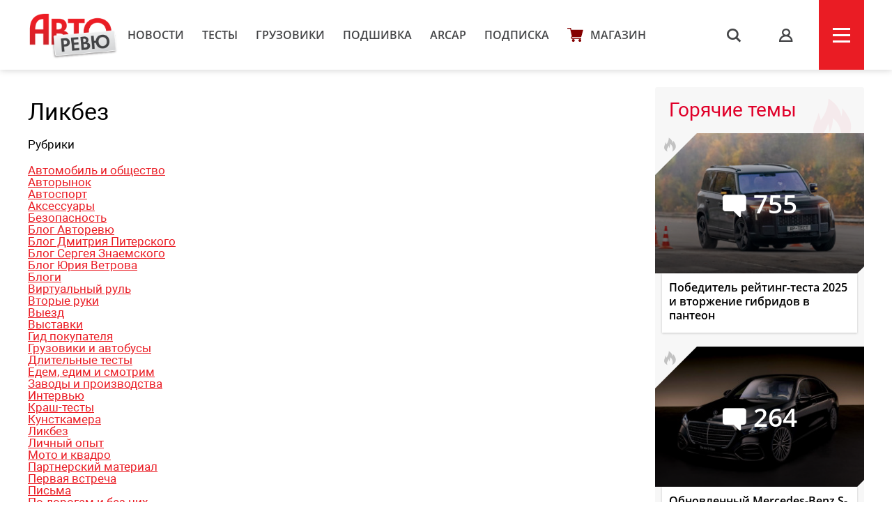

--- FILE ---
content_type: text/html; charset=UTF-8
request_url: https://autoreview.ru/articles/kak-eto-rabotaet?page=4
body_size: 14093
content:
<!DOCTYPE html>
<html xmlns="http://www.w3.org/1999/xhtml" lang="ru">
<head>
    <meta http-equiv="content-type" content="text/html; charset=utf-8">
    <!--[if IE]><script src="http://html5shiv.googlecode.com/svn/trunk/html5.js"></script><![endif]-->
    <title>Ликбез — Авторевю</title>
            <meta name="description" content="Сравнительные тесты автомобилей, испытания шин, автопутешествия и многое другое. Доверяйте профессионалам!">
        <meta name="keywords" content="autoreview, авторевю, автомобили, журнал авторевю, шины, сравнительные тесты автомобилей, испытания, автопутешествия, новости автомобилей, электроавтомобили">
        <link rel="apple-touch-icon" sizes="57x57" href="/images/favicon/apple-icon-57x57.png">
    <link rel="apple-touch-icon" sizes="60x60" href="/images/favicon/apple-icon-60x60.png">
    <link rel="apple-touch-icon" sizes="72x72" href="/images/favicon/apple-icon-72x72.png">
    <link rel="apple-touch-icon" sizes="76x76" href="/images/favicon/apple-icon-76x76.png">
    <link rel="apple-touch-icon" sizes="114x114" href="/images/favicon/apple-icon-114x114.png">
    <link rel="apple-touch-icon" sizes="120x120" href="/images/favicon/apple-icon-120x120.png">
    <link rel="apple-touch-icon" sizes="144x144" href="/images/favicon/apple-icon-144x144.png">
    <link rel="apple-touch-icon" sizes="152x152" href="/images/favicon/apple-icon-152x152.png">
    <link rel="apple-touch-icon" sizes="180x180" href="/images/favicon/apple-icon-180x180.png">
    <link rel="icon" type="image/png" sizes="192x192"  href="/images/favicon/android-icon-192x192.png">
    <link rel="icon" type="image/png" sizes="32x32" href="/images/favicon/favicon-32x32.png">
    <link rel="icon" type="image/png" sizes="96x96" href="/images/favicon/favicon-96x96.png">
    <link rel="icon" type="image/png" sizes="16x16" href="/images/favicon/favicon-16x16.png">
    <link rel="manifest" href="/images/favicon/manifest.json">
    <meta name="msapplication-TileColor" content="#ffffff">
    <meta name="msapplication-TileImage" content="/images/favicon/ms-icon-144x144.png">
    <meta name="HandheldFriendly" content="True">
    <meta name="MobileOptimized" content="320">
    <meta name="viewport" content="width=device-width">
    <meta name="language" content="Russia">
    <meta name="revisit-after" content="10">
    <meta name="yandex-verification" content="3210259d5033c8fb" />

    <link rel="stylesheet" href="/static/css/_style.css?v=7856433242367" type="text/css" media="screen, projection">
    
            <link rel="stylesheet" href="/static/css/_blank.css?v=7856433242367" type="text/css" media="screen, projection">
        
    
    <script type="text/javascript" src="/vendor/jQuery/jQuery-2.2.0.min.js"></script>
    <script type="text/javascript" src="/vendor/jQuery/jquery.mobile-1.4.5.min.js"></script>
    <script type="text/javascript" src="/vendor/magnific-popup/jquery.magnific-popup.min.js"></script>
    <script type="text/javascript" src="/vendor/swiper/swiper.min.js"></script>
    <script type="text/javascript" src="/vendor/owl.carousel/owl.carousel.min.js"></script>
    <script type="text/javascript" src="/vendor/malihu-custom-scrollbar-plugin/jquery.mCustomScrollbar.concat.min.js"></script>
    <script type="text/javascript" src="/vendor/tooltipster/jquery.tooltipster.min.js"></script>
    <script type="text/javascript" src="/vendor/jquery.formstyler/jquery.formstyler.min.js"></script>
    <script type="text/javascript" src="/js/main.js"></script>
    <script type="text/javascript" src="/js/script.js?v=9126d"></script>
    <!--<script type="text/javascript" src="/js/adfox.asyn.code.ver3.js"></script>-->
    <script src="https://yastatic.net/pcode/adfox/loader.js" crossorigin="anonymous"></script>
    <link href="https://fonts.googleapis.com/css2?family=Monoton&amp;display=swap" rel="stylesheet">
    <script>
    var arParams = {
        'csrfToken': 'JXAv5DuWlpCINbzCpqJxItQxfAGVgHASSV4cEM0G',
        'currentURL': 'https://autoreview.ru/articles/kak-eto-rabotaet?page=4',
        'isAuth': false,
        'isSubscriber': false
    };
    $.ajaxSetup({
        headers:
        { 'X-CSRF-TOKEN': 'JXAv5DuWlpCINbzCpqJxItQxfAGVgHASSV4cEM0G' }
    });
</script>    <style>
        .poll-loader {
            position:absolute;
            top:0;
            left:0;
            right:0;
            bottom:0;
            background:url('/images/rolling.gif') no-repeat center rgba(255,255,255,0.8);
        }
        .sidebar .tgb a {
            text-decoration: none;
        }
        .sidebar .tgb a:hover {
            text-decoration: underline;
        }
    </style>
    
    
        <link rel="stylesheet" type="text/css" href="/css/article-rubric.css?v=34807429">
    <script src='/js/article-rubric.js'></script>
            <script>
            rubric = 'Ликбез';
        </script>
        <link rel="preconnect" href="https://fonts.googleapis.com">
    <link rel="preconnect" href="https://fonts.gstatic.com" crossorigin>
    <link href="https://fonts.googleapis.com/css2?family=Rubik+Doodle+Shadow&display=swap" rel="stylesheet">

</head>
<body class="page-section">

<!--AdFox START-->
    <!--autoreview.ru-->
    <!--Площадка: autoreview.ru / * / *-->
    <!--Тип баннера: top-->
    <!--Расположение: <верх страницы>-->
    <div id="adfox_1507199294937926"></div>
    <script>
        window.Ya.adfoxCode.create({
            ownerId: 246035,
            containerId: 'adfox_1507199294937926',
            params: {
                pp: 'g',
                ps: 'cfot',
                p2: 'fift'
            }
        });

        window.addEventListener('message', function(event) {
            console.log(event);
            if(height = event.data['ar_height']) {
                if(event.data['position'] == 'top') {
                    $('#adfox_1507199294937926 > div').css('height', height)
                    $('#adfox_1507199294937926 iframe').css('height', height)
                }

                if(event.data['position'] == 'article') {
                    $('#adfox_16842446574015906 > div').css('height', height)
                    $('#adfox_16842446574015906 iframe').css('height', height)
                }
            }
        })
    </script>
    <style type="text/css">
        iframe {
            display: block;
        }
    </style>
    <!-- _________________________AdFox Asynchronous code END___________________________ -->

<header>
    <div class="container head">
        <div class="head-left">
            <a href="https://autoreview.ru" class="head-left-logo"></a>
                            <a href="/news" class="head-left-nav">Новости</a>
                            <a href="/articles/test" class="head-left-nav">Тесты </a>
                            <a href="/articles/trucks" class="head-left-nav">Грузовики</a>
                            <a href="/archive" class="head-left-nav">Подшивка</a>
                            <a href="/arcap" class="head-left-nav">ARCAP</a>
                            <a href="/subscribe" class="head-left-nav">Подписка</a>
                        <a href="/store" class="head-left-nav shop">Магазин</a>
        </div>
        <div class="head-right">
            <div class="head-right-search">
                <span class="search">s</span>
                <a href="#search" class="search">s</a>
                <form method="GET" action="/search" accept-charset="UTF-8" class="search-form">
                    <input name="q" id="search-input" class="input" placeholder="Я ИЩУ">
                </form>
                <span class="closed"></span>
            </div>
                            <a href="#auth" class="head-right-profil mp-popup-login"></a>
                        <div class="head-right-menu js-menu"><span></span></div>
        </div>
    </div>
</header>



<script>
  function setCookie(name,value,days) {
    var expires = "";
    if (days) {
        var date = new Date();
        date.setTime(date.getTime() + (days*24*60*60*1000));
        expires = "; expires=" + date.toUTCString();
    }
    document.cookie = name + "=" + (value || "")  + expires + "; path=/";
  }
</script>



<div class="main container">
    <div class="main-content">
            <div class="article">

                    <div class="block-header">
                <h1 class="title">
                    Ликбез
                </h1>
                <div id="rubric-selector"><span>Рубрики</span></div>
                <ul class="rubrics">
                                                                        <li><a href="https://autoreview.ru/articles/avtomobil-i-obschestvo">Автомобиль и общество</a></li>
                                                                                                <li><a href="https://autoreview.ru/articles/avtorynok">Авторынок</a></li>
                                                                                                <li><a href="https://autoreview.ru/articles/avtosport">Автоспорт</a></li>
                                                                                                <li><a href="https://autoreview.ru/articles/masla-i-aksessuary">Аксессуары</a></li>
                                                                                                <li><a href="https://autoreview.ru/articles/aktivnaya-bezopasnost">Безопасность</a></li>
                                                                                                <li><a href="https://autoreview.ru/articles/blog-avtorevyu">Блог Авторевю</a></li>
                                                                                                <li><a href="https://autoreview.ru/articles/blog-dmitriya-piterskogo">Блог Дмитрия Питерского</a></li>
                                                                                                <li><a href="https://autoreview.ru/articles/blog-sergeya-znaemskogo">Блог Сергея Знаемского</a></li>
                                                                                                <li><a href="https://autoreview.ru/articles/blog-yuriya-vetrova">Блог Юрия Ветрова</a></li>
                                                                                                <li><a href="https://autoreview.ru/articles/blogi">Блоги</a></li>
                                                                                                <li><a href="https://autoreview.ru/articles/virtual-nyy-rul">Виртуальный руль</a></li>
                                                                                                <li><a href="https://autoreview.ru/articles/vtorye-ruki">Вторые руки</a></li>
                                                                                                <li><a href="https://autoreview.ru/articles/vyezd">Выезд</a></li>
                                                                                                <li><a href="https://autoreview.ru/articles/vystavki">Выставки</a></li>
                                                                                                <li><a href="https://autoreview.ru/articles/gid-pokupatelya">Гид покупателя</a></li>
                                                                                                <li><a href="https://autoreview.ru/articles/gruzoviki-i-avtobusy">Грузовики и автобусы</a></li>
                                                                                                <li><a href="https://autoreview.ru/articles/dlitel-nyy-test">Длительные тесты</a></li>
                                                                                                <li><a href="https://autoreview.ru/articles/edem-edim-i-smotrim">Едем, едим и смотрим</a></li>
                                                                                                <li><a href="https://autoreview.ru/articles/zavody-i-proizvodstva">Заводы и производства</a></li>
                                                                                                <li><a href="https://autoreview.ru/articles/interv-yu">Интервью</a></li>
                                                                                                <li><a href="https://autoreview.ru/articles/krash-testy">Краш-тесты</a></li>
                                                                                                <li><a href="https://autoreview.ru/articles/kunstkamera">Кунсткамера</a></li>
                                                                                                <li><a href="https://autoreview.ru/articles/kak-eto-rabotaet">Ликбез</a></li>
                                                                                                <li><a href="https://autoreview.ru/articles/lichnyy-opyt">Личный опыт</a></li>
                                                                                                <li><a href="https://autoreview.ru/articles/dva-kolesa">Мото и квадро</a></li>
                                                                                                                                            <li><a href="https://autoreview.ru/articles/partnerskiy-material">Партнерский материал</a></li>
                                                                                                <li><a href="https://autoreview.ru/articles/pervaya-vstrecha">Первая встреча</a></li>
                                                                                                <li><a href="https://autoreview.ru/articles/pis-ma">Письма</a></li>
                                                                                                <li><a href="https://autoreview.ru/articles/po-dorogam-i-bez-nih">По дорогам и без них </a></li>
                                                                                                <li><a href="https://autoreview.ru/articles/primeryaem-na-sebya">Примеряем на себя</a></li>
                                                                                                <li><a href="https://autoreview.ru/articles/proverka-na-dorogah">Проверка на дорогах</a></li>
                                                                                                <li><a href="https://autoreview.ru/articles/pryamotok">Прямоток</a></li>
                                                                                                <li><a href="https://autoreview.ru/articles/reyting-test">Рейтинг-тест</a></li>
                                                                                                <li><a href="https://autoreview.ru/articles/retro">Ретро</a></li>
                                                                                                <li><a href="https://autoreview.ru/articles/retrotest">Ретротест</a></li>
                                                                                                <li><a href="https://autoreview.ru/articles/svoimi-glazami">Своими глазами</a></li>
                                                                                                <li><a href="https://autoreview.ru/articles/sekond-test">Секонд-тест</a></li>
                                                                                                <li><a href="https://autoreview.ru/articles/sektor-obzora">Сектор обзора</a></li>
                                                                                                <li><a href="https://autoreview.ru/articles/sravnitel-nye-testy">Сравнительные тесты</a></li>
                                                                                                <li><a href="https://autoreview.ru/articles/supertest">Супертест</a></li>
                                                                                                <li><a href="https://autoreview.ru/articles/testy-na-nadezhnost">Тесты на надежность</a></li>
                                                                                                <li><a href="https://autoreview.ru/articles/tehosmotr">Техосмотр</a></li>
                                                                                                <li><a href="https://autoreview.ru/articles/ugon-shou">Угон-шоу</a></li>
                                                                                                <li><a href="https://autoreview.ru/articles/shiny">Шины</a></li>
                                                                                                <li><a href="https://autoreview.ru/articles/ekspedicii">Экспедиции</a></li>
                                                            </ul>
            </div>
        
        <div class="main-content-wrapp">
            <div class="item" data-href="https://autoreview.ru/articles/kak-eto-rabotaet/logan-4x4-renault-ispytyvaet-transmissiyu-s-gidroprivodom">
    <div class="item-img" style="background-image: url('/images/Article/1554/Article_155476_305_204.jpg');">
                                                                <a href="https://autoreview.ru/articles/kak-eto-rabotaet" class="info tag">Ликбез</a>
                                    
                    <a href="https://autoreview.ru/articles/kak-eto-rabotaet/logan-4x4-renault-ispytyvaet-transmissiyu-s-gidroprivodom#comments" class="info comments-count">98</a>
            </div>
    <a href="https://autoreview.ru/articles/kak-eto-rabotaet/logan-4x4-renault-ispytyvaet-transmissiyu-s-gidroprivodom" class="link">Logan 4x4 — Renault испытывает трансмиссию с гидроприводом</a>
    <div class="date">26 апреля 2016
        
        
            </div>
            </div><div class="item" data-href="https://autoreview.ru/articles/kak-eto-rabotaet/stalenizm">
    <div class="item-img" style="background-image: url('/images/Article/1551/Article_155191_305_204.jpg');">
                                                                <a href="https://autoreview.ru/articles/kak-eto-rabotaet" class="info tag">Ликбез</a>
                                    
                    <a href="https://autoreview.ru/articles/kak-eto-rabotaet/stalenizm#comments" class="info comments-count">29</a>
            </div>
    <a href="https://autoreview.ru/articles/kak-eto-rabotaet/stalenizm" class="link">От мягкой до сверхвысокопрочной — эволюция сталей в кузове автомобиля</a>
    <div class="date">20 апреля 2016
        
         <span class="paypost tooltip-l" title="Платный контент">p</span>
            </div>
            </div><div class="item" data-href="https://autoreview.ru/articles/kak-eto-rabotaet/normy-gbo">
    <div class="item-img" style="background-image: url('/images/Article/1548/Article_154808_305_204.jpg');">
                                                                <a href="https://autoreview.ru/articles/kak-eto-rabotaet" class="info tag">Ликбез</a>
                                    
                    <a href="https://autoreview.ru/articles/kak-eto-rabotaet/normy-gbo#comments" class="info comments-count">28</a>
            </div>
    <a href="https://autoreview.ru/articles/kak-eto-rabotaet/normy-gbo" class="link">Газовое оборудование официально? Восемь кругов бюрократического ада</a>
    <div class="date">22 марта 2016
        
         <span class="paypost tooltip-l" title="Платный контент">p</span>
            </div>
            </div><div class="item" data-href="https://autoreview.ru/articles/kak-eto-rabotaet/ryzhaya-bestiya">
    <div class="item-img" style="background-image: url('/images/Article/1545/Article_154571_305_204.jpg');">
                                                                <a href="https://autoreview.ru/articles/kak-eto-rabotaet" class="info tag">Ликбез</a>
                                    
                    <a href="https://autoreview.ru/articles/kak-eto-rabotaet/ryzhaya-bestiya#comments" class="info comments-count">24</a>
            </div>
    <a href="https://autoreview.ru/articles/kak-eto-rabotaet/ryzhaya-bestiya" class="link">Нержавеющий автомобиль — есть ли рецепт?</a>
    <div class="date">4 марта 2016
        
         <span class="paypost tooltip-l" title="Платный контент">p</span>
            </div>
            </div><div class="item" data-href="https://autoreview.ru/articles/kak-eto-rabotaet/era-miloserdiya">
    <div class="item-img" style="background-image: url('/images/Article/1519/Article_151958_305_204.jpg');">
                                                                <a href="https://autoreview.ru/articles/kak-eto-rabotaet" class="info tag">Ликбез</a>
                                    
                    <a href="https://autoreview.ru/articles/kak-eto-rabotaet/era-miloserdiya#comments" class="info comments-count">1</a>
            </div>
    <a href="https://autoreview.ru/articles/kak-eto-rabotaet/era-miloserdiya" class="link">Что сулит нам обязательное введение системы экстренного реагирования ЭРА-ГЛОНАСС?</a>
    <div class="date">19 октября 2015
        
         <span class="paypost tooltip-l" title="Платный контент">p</span>
            </div>
            </div><div class="item" data-href="https://autoreview.ru/articles/kak-eto-rabotaet/vibros">
    <div class="item-img" style="background-image: url('/images/Article/1609/Article_160943_305_204.jpg');">
                                                                <a href="https://autoreview.ru/articles/kak-eto-rabotaet" class="info tag">Ликбез</a>
                                    
            </div>
    <a href="https://autoreview.ru/articles/kak-eto-rabotaet/vibros" class="link">Дизельгейт: в чем причина переполоха и каковы последствия для нас?</a>
    <div class="date">10 октября 2015
        
         <span class="paypost tooltip-l" title="Платный контент">p</span>
            </div>
            </div><div class="item" data-href="https://autoreview.ru/articles/kak-eto-rabotaet/holodnyy-raschet-1">
    <div class="item-img" style="background-image: url('/images/Article/1481/Article_148107_305_204.jpg');">
                                                                <a href="https://autoreview.ru/articles/kak-eto-rabotaet" class="info tag">Ликбез</a>
                                    
            </div>
    <a href="https://autoreview.ru/articles/kak-eto-rabotaet/holodnyy-raschet-1" class="link">Какой антифриз надо использовать в современных моторах?</a>
    <div class="date">4 сентября 2015
        
         <span class="paypost tooltip-l" title="Платный контент">p</span>
            </div>
            </div><div class="item" data-href="https://autoreview.ru/articles/kak-eto-rabotaet/vzryvu-vopreki">
    <div class="item-img" style="background-image: url('/images/Article/1480/Article_148009_305_204.jpg');">
                                                                <a href="https://autoreview.ru/articles/kak-eto-rabotaet" class="info tag">Ликбез</a>
                                    
            </div>
    <a href="https://autoreview.ru/articles/kak-eto-rabotaet/vzryvu-vopreki" class="link">Разбираемся, что такое детонация и как ее победить?</a>
    <div class="date">26 июня 2015
        
         <span class="paypost tooltip-l" title="Платный контент">p</span>
            </div>
            </div><div class="item" data-href="https://autoreview.ru/articles/kak-eto-rabotaet/po-protokolu">
    <div class="item-img" style="background-image: url('/images/Article/1445/Article_144592_305_204.jpg');">
                                                                <a href="https://autoreview.ru/articles/kak-eto-rabotaet" class="info tag">Ликбез</a>
                                    
            </div>
    <a href="https://autoreview.ru/articles/kak-eto-rabotaet/po-protokolu" class="link">Чем заменить заводской бортовой компьютер в автомобиле</a>
    <div class="date">17 марта 2015
        
         <span class="paypost tooltip-l" title="Платный контент">p</span>
            </div>
            </div><div class="item" data-href="https://autoreview.ru/articles/kak-eto-rabotaet/klik-o-pomoschi">
    <div class="item-img" style="background-image: url('/images/Article/55/Article_5512_305_204.jpg');">
                                                                <a href="https://autoreview.ru/articles/kak-eto-rabotaet" class="info tag">Ликбез</a>
                                    
            </div>
    <a href="https://autoreview.ru/articles/kak-eto-rabotaet/klik-o-pomoschi" class="link">Приложения для мобильных устройств, призванные облегчить жизнь автомобилисту</a>
    <div class="date">1 ноября 2014
        
        
            </div>
            </div><div class="item" data-href="https://autoreview.ru/articles/kak-eto-rabotaet/vsemirnyy-cikl-1">
    <div class="item-img" style="background-image: url('/images/Article/53/Article_5384_305_204.jpg');">
                                                                <a href="https://autoreview.ru/articles/kak-eto-rabotaet" class="info tag">Ликбез</a>
                                    
                    <a href="https://autoreview.ru/articles/kak-eto-rabotaet/vsemirnyy-cikl-1#comments" class="info comments-count">2</a>
            </div>
    <a href="https://autoreview.ru/articles/kak-eto-rabotaet/vsemirnyy-cikl-1" class="link">Утвержден единый для всех континентов измерительный ездовой цикл WLTC: что это значит?</a>
    <div class="date">1 мая 2014
        
        
            </div>
            </div><div class="item" data-href="https://autoreview.ru/articles/kak-eto-rabotaet/bez-iskry-vozgoritsya-plamya-1">
    <div class="item-img" style="background-image: url('/images/Article/51/Article_5199_305_204.jpg');">
                                                                <a href="https://autoreview.ru/articles/kak-eto-rabotaet" class="info tag">Ликбез</a>
                                    
                    <a href="https://autoreview.ru/articles/kak-eto-rabotaet/bez-iskry-vozgoritsya-plamya-1#comments" class="info comments-count">19</a>
            </div>
    <a href="https://autoreview.ru/articles/kak-eto-rabotaet/bez-iskry-vozgoritsya-plamya-1" class="link">Какой двигатель легче заводится в мороз, бензиновый или дизельный?</a>
    <div class="date">1 ноября 2013
        
         <span class="paypost tooltip-l" title="Платный контент">p</span>
            </div>
            </div><div class="item" data-href="https://autoreview.ru/articles/kak-eto-rabotaet/parking-perehodnogo-perioda-1">
    <div class="item-img" style="background-image: url('/images/Article/48/Article_4882_305_204.jpg');">
                                                                <a href="https://autoreview.ru/articles/kak-eto-rabotaet" class="info tag">Ликбез</a>
                                    
            </div>
    <a href="https://autoreview.ru/articles/kak-eto-rabotaet/parking-perehodnogo-perioda-1" class="link">В Москве стартовал пилотный проект платной парковки в центре города. Как он работает? </a>
    <div class="date">1 ноября 2012
        
        
            </div>
            </div><div class="item" data-href="https://autoreview.ru/articles/kak-eto-rabotaet/prestupleniya-i-nakazaniya-1">
    <div class="item-img" style="background-image: url('/images/Article/47/Article_4731_305_204.jpg');">
                                                                <a href="https://autoreview.ru/articles/kak-eto-rabotaet" class="info tag">Ликбез</a>
                                    
            </div>
    <a href="https://autoreview.ru/articles/kak-eto-rabotaet/prestupleniya-i-nakazaniya-1" class="link">Наглядно показываем внесенные изменения в КоАП: новые штрафы за нарушение правил парковки и другое</a>
    <div class="date">1 июня 2012
        
        
            </div>
            </div><div class="item" data-href="https://autoreview.ru/articles/kak-eto-rabotaet/uskoritel">
    <div class="item-img" style="background-image: url('/images/Article/46/Article_4666_305_204.jpg');">
                                                                <a href="https://autoreview.ru/articles/kak-eto-rabotaet" class="info tag">Ликбез</a>
                                    
                    <a href="https://autoreview.ru/articles/kak-eto-rabotaet/uskoritel#comments" class="info comments-count">1</a>
            </div>
    <a href="https://autoreview.ru/articles/kak-eto-rabotaet/uskoritel" class="link">Как работает корректор электронного акселератора Jetter</a>
    <div class="date">1 февраля 2012
        
         <span class="paypost tooltip-l" title="Платный контент">p</span>
            </div>
            </div><div class="item" data-href="https://autoreview.ru/articles/kak-eto-rabotaet/klimat-po-maksimumu">
    <div class="item-img" style="background-image: url('/images/Article/46/Article_4636_305_204.jpg');">
                                                                <a href="https://autoreview.ru/articles/kak-eto-rabotaet" class="info tag">Ликбез</a>
                                    
            </div>
    <a href="https://autoreview.ru/articles/kak-eto-rabotaet/klimat-po-maksimumu" class="link">Стоит ли доплачивать за климат-контроль вместо обычного кондиционера?</a>
    <div class="date">1 января 2012
        
         <span class="paypost tooltip-l" title="Платный контент">p</span>
            </div>
            </div><div class="item" data-href="https://autoreview.ru/articles/kak-eto-rabotaet/voprosy-zaryadki-1">
    <div class="item-img" style="background-image: url('/images/Article/46/Article_4655_305_204.jpg');">
                                                                <a href="https://autoreview.ru/articles/kak-eto-rabotaet" class="info tag">Ликбез</a>
                                    
            </div>
    <a href="https://autoreview.ru/articles/kak-eto-rabotaet/voprosy-zaryadki-1" class="link">Почему для электромобильных зарядных терминалов нет единого мирового стандарта?</a>
    <div class="date">1 января 2012
        
        
            </div>
            </div><div class="item" data-href="https://autoreview.ru/articles/kak-eto-rabotaet/utilizaciya-buduschego-1">
    <div class="item-img" style="background-image: url('/images/Article/45/Article_4591_305_204.jpg');">
                                                                <a href="https://autoreview.ru/articles/kak-eto-rabotaet" class="info tag">Ликбез</a>
                                    
            </div>
    <a href="https://autoreview.ru/articles/kak-eto-rabotaet/utilizaciya-buduschego-1" class="link">Россия и система утилизации автомобилей несовместимы?</a>
    <div class="date">1 ноября 2011
        
        
            </div>
            </div>        </div>
        
        <ul class="pagination">
        
                    <li class="page-item"><a class="page-link" href="https://autoreview.ru/articles/kak-eto-rabotaet?page=3" rel="prev">&lsaquo;</a></li>
        
        
                    
            
            
                                                                        <li class="page-item"><a class="page-link" href="https://autoreview.ru/articles/kak-eto-rabotaet?page=1">1</a></li>
                                                                                <li class="page-item"><a class="page-link" href="https://autoreview.ru/articles/kak-eto-rabotaet?page=2">2</a></li>
                                                                                <li class="page-item"><a class="page-link" href="https://autoreview.ru/articles/kak-eto-rabotaet?page=3">3</a></li>
                                                                                <li class="page-item active"><span class="page-link">4</span></li>
                                                                                <li class="page-item"><a class="page-link" href="https://autoreview.ru/articles/kak-eto-rabotaet?page=5">5</a></li>
                                                                                <li class="page-item"><a class="page-link" href="https://autoreview.ru/articles/kak-eto-rabotaet?page=6">6</a></li>
                                                                                <li class="page-item"><a class="page-link" href="https://autoreview.ru/articles/kak-eto-rabotaet?page=7">7</a></li>
                                                                                <li class="page-item"><a class="page-link" href="https://autoreview.ru/articles/kak-eto-rabotaet?page=8">8</a></li>
                                                                    
                            <li class="page-item disabled"><span class="page-link">...</span></li>
            
            
                                
            
            
                                                                        <li class="page-item"><a class="page-link" href="https://autoreview.ru/articles/kak-eto-rabotaet?page=14">14</a></li>
                                                                                <li class="page-item"><a class="page-link" href="https://autoreview.ru/articles/kak-eto-rabotaet?page=15">15</a></li>
                                                        
        
                    <li class="page-item"><a class="page-link" href="https://autoreview.ru/articles/kak-eto-rabotaet?page=5" rel="next">&rsaquo;</a></li>
            </ul>

    </div>
    </div>

    <div class="sidebar">
    

            <!--AdFox START-->
        <!--autoreview.ru-->
        <!--Площадка: autoreview.ru / * / *-->
        <!--Тип баннера: sidebar_top-->
        <!--Расположение: <верх страницы>-->
        <div id="adfox_160284490178887567"></div>
        <script>
            window.Ya.adfoxCode.create({
                ownerId: 246035,
                containerId: 'adfox_160284490178887567',
                params: {
                    pp: 'g',
                    ps: 'cfot',
                    p2: 'fivd'
                }
            });
        </script>
        <!--AdFox START-->
        <!--autoreview.ru-->
        <!--Площадка: autoreview.ru / * / *-->
        <!--Тип баннера: sidebar_300_600-->
        <!--Расположение: <верх страницы>-->
        <div id="adfox_160284485008185333"></div>
        <script>
            window.Ya.adfoxCode.create({
                ownerId: 246035,
                containerId: 'adfox_160284485008185333',
                params: {
                    pp: 'g',
                    ps: 'cfot',
                    p2: 'fkvj'
                }
            });
        </script>
        <style>
            #adfox_160284485008185333 {
                /*margin-bottom: 15px;*/
            }
        </style>
        
        <div class="sidebar-them">
            <div class="sidebar-them-title">Горячие темы</div>
            <div class="sidebar-them-wrapp">
                                    <div class="item" data-href="https://autoreview.ru/articles/reyting-test/bitva-za-bitvoy">
                        <div class="item-img" style="background-image: url('/images/Article/1790/Article_179087_305_204.jpg')">
                            <span class="item-img-comments">755</span>
                            <span class="item-img-border">
                            <span class="item-img-border-fire"></span>
                        </span>
                        </div>
                        <div class="item-content">Победитель рейтинг-теста 2025 и вторжение гибридов в пантеон</div>
                    </div>
                                    <div class="item" data-href="https://autoreview.ru/news/obnovlennyy-mercedes-benz-s-class-esche-bol-she-tehnologiy-i-zvezd">
                        <div class="item-img" style="background-image: url('/images/Article/1791/Article_179160_305_204.jpg')">
                            <span class="item-img-comments">264</span>
                            <span class="item-img-border">
                            <span class="item-img-border-fire"></span>
                        </span>
                        </div>
                        <div class="item-content">Обновленный Mercedes-Benz S-класса: еще больше технологий и звезд</div>
                    </div>
                                    <div class="item" data-href="https://autoreview.ru/articles/sravnitel-nye-testy/odnofamil-cy">
                        <div class="item-img" style="background-image: url('/images/Article/1790/Article_179037_305_204.jpg')">
                            <span class="item-img-comments">549</span>
                            <span class="item-img-border">
                            <span class="item-img-border-fire"></span>
                        </span>
                        </div>
                        <div class="item-content">Zeekr 9X Max или Li L9 Ultra? Тест на полигоне</div>
                    </div>
                                    <div class="item" data-href="https://autoreview.ru/news/rossiyskiy-krosover-haval-h7-stal-moschnee-i-dorozhe">
                        <div class="item-img" style="background-image: url('/images/Article/1791/Article_179169_305_204.jpg')">
                            <span class="item-img-comments">249</span>
                            <span class="item-img-border">
                            <span class="item-img-border-fire"></span>
                        </span>
                        </div>
                        <div class="item-content">Российский кроссовер Haval H7 стал мощнее и дороже</div>
                    </div>
                                    <div class="item" data-href="https://autoreview.ru/news/haval-h9-novoe-osnaschenie-ceny-i-poterya-turbodizelya">
                        <div class="item-img" style="background-image: url('/images/Article/1791/Article_179170_305_204.jpg')">
                            <span class="item-img-comments">109</span>
                            <span class="item-img-border">
                            <span class="item-img-border-fire"></span>
                        </span>
                        </div>
                        <div class="item-content">Haval H9: новое оснащение, цены и потеря турбодизеля </div>
                    </div>
                            </div>
        </div>

        <div class="sidebar-discussing">
            <div class="sidebar-discussing-title">Сейчас обсуждают</div>
            <div class="sidebar-discussing-wrapp">
                <!--noindex-->
                                    <a class="item" href="https://autoreview.ru/news/rossiyskiy-krosover-haval-h7-stal-moschnee-i-dorozhe#!comment=2639994">
                        <div class="item-autor">
                            <img src="[data-uri]" alt="">
                            <span>Сергей</span>
                        </div>
                            <div class="item-text shadow">Не перестаю удивляться, когда пытаются притянуть Германию к нашим рыночным реалиям.
Продажи новых авто в 2025 году в пересчете на 1000 жителей:
Германия - 34 авто
Россия - 9 авто.
О чем тут вобще можно говорить …</div>
                    </a>
                                    <a class="item" href="https://autoreview.ru/news/rossiyskiy-krosover-haval-h7-stal-moschnee-i-dorozhe#!comment=2639951">
                        <div class="item-autor">
                            <img src="[data-uri]" alt="">
                            <span>Сергей</span>
                        </div>
                            <div class="item-text">Не начинался CLA в Германии 5 лет назад от 25 тыс евро. 
CLA 180 стоил тогда в Германии от 31,5 тыс. евро.
</div>
                    </a>
                                    <a class="item" href="https://autoreview.ru/news/rossiyskiy-krosover-haval-h7-stal-moschnee-i-dorozhe#!comment=2639993">
                        <div class="item-autor">
                            <img src="[data-uri]" alt="">
                            <span>Иван</span>
                        </div>
                            <div class="item-text shadow">А тебя, глупца, не беспокоит, что у тебя "официоза" то нет - никто тебе ничего не собирается докладывать, потому-что считает наверно тебя подножным кормом , которому и знать ничего не положено? Вот …</div>
                    </a>
                                    <a class="item" href="https://autoreview.ru/news/haval-h9-novoe-osnaschenie-ceny-i-poterya-turbodizelya#!comment=2639817">
                        <div class="item-autor">
                            <img src="[data-uri]" alt="">
                            <span>Аполлинарий Евфграфович</span>
                        </div>
                            <div class="item-text shadow">“Бортовая медиасистема обрела возможность обновления «по воздуху» и платформу «Яндекс Авто» с онлайн‑сервисами «Яндекс Карты», «Яндекс Книги», «Яндекс Музыка» и синхронизацией с аккаунтом Яндекс ID. “
…. А Макс, Макс встроен? Должен быть …</div>
                    </a>
                                    <a class="item" href="https://autoreview.ru/articles/reyting-test/zadom-napered#!comment=2639776">
                        <div class="item-autor">
                            <img src="[data-uri]" alt="">
                            <span>Dimasyan</span>
                        </div>
                            <div class="item-text shadow">Честно говоря никогда не понимал, почему так важно полное опускание заднего стекла. Там задувает сильнее, чем спереди, и если на скорости его полностью открыть, внутри будет ураган и дикий шум, для задних …</div>
                    </a>
                                <!--/noindex-->
            </div>
        </div>

        <a href="/articles/vtorye-ruki" class="sidebar-oldcars">
            <img src="/static/img/sidebar/old-car.jpg">
            <p>Наша экспертиза<br>подержанных автомобилей</p>
        </a>

        <a href="https://autoreview.ru/arcap" class="sidebar-arcap">
            <img src="/static/img/arcap_logo-min.png" class="logo">
            <img src="/static/mp4/arcap.jpg?642365743" style="width:100%">  
        </a>

                    <a href="/articles/autosport" class="sidebar-sport"></a>
        
        

        <div class="sidebar-white newsletter">
            <p class="title">Рассылка</p>
            <p class="text">Лучшие материалы Авторевю — в вашем почтовом ящике</p>
            <form method="POST" action="https://autoreview.ru/ajax/subscribe" accept-charset="UTF-8">
                <input class="input email" placeholder="Ваш e-mail" name="email" type="email">
                <input type="hidden" name="_token" value="JXAv5DuWlpCINbzCpqJxItQxfAGVgHASSV4cEM0G">
                <input class="button" type="submit" value="Отправить">
            </form>
            <p style="font-size: 13px;line-height: 1.5;color: #aaa;">Предоставляя e-mail, вы подтверждаете свое согласие с условиями <a href="/policy" target="_blank" style="color: #777;">политики конфиденциальности</a></p>
        </div>

        <a href="https://autoreview.ru/parking" class="sidebar-white link parking">
            <p class="title">Парковка Авторевю</p>
            <p class="text">Узнайте, какие автомобили сейчас на испытаниях</p>
        </a>
        <a href="https://autoreview.ru/location" class="sidebar-white link location">
            <p class="title">Кто где?</p>
            <p class="text">Где работают журналисты Авторевю прямо сейчас</p>
        </a>
        
    </div>
</div>

<div class="anons">
        <div class="anons-title"><span>Авторевю №3</span></div>
        <div class="container">
            <div class="anons-print">
                <img src="/images/announce/cover_806.png" alt="Авторевю №3">
            </div>
            <div class="anons-text">
                <ul>
<li>Подробные итоги продаж-2025</li>
<li>Mazda CX-50 и восемь вердиктов</li>
<li>Toyota GR Corolla: первая встреча</li>
<li>Tenet T8, Soueast S07 или Haval F7?</li>
<li>Газель NN 4&times;4 на полигоне под Нижним</li>
</ul>
                <a href="/anons" class="more">Весь анонс</a>
                <div class="store">
                    <a href="/store" class="store-link google tooltip-bottom" style="margin-left: 0" target="_blank" title="Бумажный выпуск с доставкой">купить</a>
                </div>
            </div>
        </div>
    </div>
    <footer>
        <div class="container foot">
            <!--<div class="foot-social">
               <a href="https://www.facebook.com/Autoreview/" class="foot-social-item facebook"><span>Обсуждайте в Facebook</span></a>
                <a href="https://twitter.com/AutoreviewRu" class="foot-social-item twitter"><span>Узнавайте в Twitter</span></a>
                <a href="https://instagram.com/autoreview_ru/" class="foot-social-item instargam"><span>Следите в Instagram</span></a>
                <a href="https://vk.com/autoreview" class="foot-social-item vkontakte"><span>Голосуйте Вконтакте</span></a>
                <a href="https://www.youtube.com/user/AutoreviewRu" class="foot-social-item youtube"><span>Смотрите на YouTube</span></a>
            </div>-->
            <div class="foot-content" style="margin-top: 60px">
                <div class="foot-content-nav">
                    <div>
                        <a href="/news">Новости</a>
                        <a href="/articles/test">Тесты</a>
                        <a href="/articles/trucks">Грузовики</a>
                        <a href="/articles/autosport">Автоспорт</a>
                    </div>
                    <div>
                        <a href="/archive">Подшивка</a>
                        <a href="/parking">Парковка</a>
                        <a href="/location">Кто где?</a>
                        <a href="/club">Клуб</a>
                    </div>
                    <div>
                        <a href="/person">Авторы</a>
                        <a href="/arcap">ARCAP</a>
                        <a href="/contacts">Контакты</a>
                        <a href="/advertising">Реклама</a>
                    </div>
                </div>
                <div class="foot-content-info">
                    <form action="/search" class="search" id="search">
                        <input type="text" name="q" class="input">
                        <input type="submit" class="butt" value="s">
                    </form>
                    <a href="/subscribe" class="button">подписка</a>
                </div>
            </div>
            <span class="age-warning" style="">18+</span>
            <div class="foot-copy">Copyright &copy; OOO «Авторевю» 1990-2026. Все права защищены. Перепечатка материалов – только с письменного разрешения редакции.<br><a href="/rules" style="color:#706f70">Пользовательское соглашение</a> | <a href="/club/rules" style="color:#706f70">Правила комментирования</a></div>
        </div>
    </footer>
    <style>
        .age-warning {
            width: 23px;
            height: 19px;
            border: 1px solid #858585;
            border-radius: 3px;
            padding:  2px 3px;
            background: #858585;
            color: #fff;
            font: 14px 'OpenSans Semi Bold';
            position:  absolute;
            margin-top: 20px;
        }
        @media  only screen and (max-width: 959px) and (min-width: 300px) {
            .age-warning {
                display: block;
                margin: 10px auto 0;
                position: relative;
            }
        }
    </style>
<div class="up-button"><i class="arrow"><</i></div><script type="text/javascript" src="/vendor/data-href/data-href.js"></script>
    <!-- Yandex.Metrika counter --> <script type="text/javascript" > (function(m,e,t,r,i,k,a){m[i]=m[i]||function(){(m[i].a=m[i].a||[]).push(arguments)}; m[i].l=1*new Date(); for (var j = 0; j < document.scripts.length; j++) {if (document.scripts[j].src === r) { return; }} k=e.createElement(t),a=e.getElementsByTagName(t)[0],k.async=1,k.src=r,a.parentNode.insertBefore(k,a)}) (window, document, "script", "https://mc.yandex.ru/metrika/tag.js", "ym"); ym(32720310, "init", { clickmap:true, trackLinks:true, accurateTrackBounce:true, webvisor:true }); </script> <noscript><div><img src="https://mc.yandex.ru/watch/32720310" style="position:absolute; left:-9999px;" alt="" /></div></noscript> <!-- /Yandex.Metrika counter -->
    <script>
        (function(i,s,o,g,r,a,m){i['GoogleAnalyticsObject']=r;i[r]=i[r]||function(){
            (i[r].q=i[r].q||[]).push(arguments)},i[r].l=1*new Date();a=s.createElement(o),
            m=s.getElementsByTagName(o)[0];a.async=1;a.src=g;m.parentNode.insertBefore(a,m)
        })(window,document,'script','//www.google-analytics.com/analytics.js','ga');

        ga('create', 'UA-73430748-1', 'auto');
        ga('send', 'pageview');

    </script>
    <!-- tns-counter.ru -->
    <script type="text/javascript">
        (function(win, doc, cb){
            (win[cb] = win[cb] || []).push(function() {
                try {
                    tnsCounterAutoreview_ru = new TNS.TnsCounter({
                        'account':'autoreview_ru',
                        'tmsec': 'autoreview_total'
                    });
                } catch(e){}
            });

            var tnsscript = doc.createElement('script');
            tnsscript.type = 'text/javascript';
            tnsscript.async = true;
            tnsscript.src = ('https:' == doc.location.protocol ? 'https:' : 'http:') +
                '//www.tns-counter.ru/tcounter.js';
            var s = doc.getElementsByTagName('script')[0];
            s.parentNode.insertBefore(tnsscript, s);
        })(window, this.document,'tnscounter_callback');
    </script>
    <noscript>
        <img src="//www.tns-counter.ru/V13a****autoreview_ru/ru/UTF-8/tmsec=autoreview_total/" width="0" height="0" alt="" />
    </noscript>
    <!--/ tns-counter.ru -->
    <!-- Rating@Mail.ru counter -->
    <script type="text/javascript">
    var _tmr = window._tmr || (window._tmr = []);
    _tmr.push({id: "3074184", type: "pageView", start: (new Date()).getTime()});
    (function (d, w, id) {
      if (d.getElementById(id)) return;
      var ts = d.createElement("script"); ts.type = "text/javascript"; ts.async = true; ts.id = id;
      ts.src = "https://top-fwz1.mail.ru/js/code.js";
      var f = function () {var s = d.getElementsByTagName("script")[0]; s.parentNode.insertBefore(ts, s);};
      if (w.opera == "[object Opera]") { d.addEventListener("DOMContentLoaded", f, false); } else { f(); }
    })(document, window, "topmailru-code");
    </script><noscript><div>
    <img src="https://top-fwz1.mail.ru/counter?id=3074184;js=na" style="border:0;position:absolute;left:-9999px;" alt="Top.Mail.Ru" />
    </div></noscript>
    <!-- //Rating@Mail.ru counter -->



<style>
    .widget--test { text-decoration: none;color: #000;align-items: center; } .widget--test .widget__logo { width: 90px; height: 90px; margin-left: 20px; } .widget--test .widget__text { font-family: 'OpenSans'; font-size: 32px; } .widget--test .widget__text br { display: none; } .widget--test .widget__sponsor { height: 100%; } @media  only screen and (min-width: 320px) and (max-width: 560px) { .widget--defalut .widget__sponsor {width: 180px;} .widget--test { height: 135px; } .widget--test .widget__text { font-family: 'OpenSans'; line-height: 24px; font-size: 22px; inset: 8px 0 0 120px; } .widget--test .widget__text br { display: block; } }
</style>
</body>
</html>
